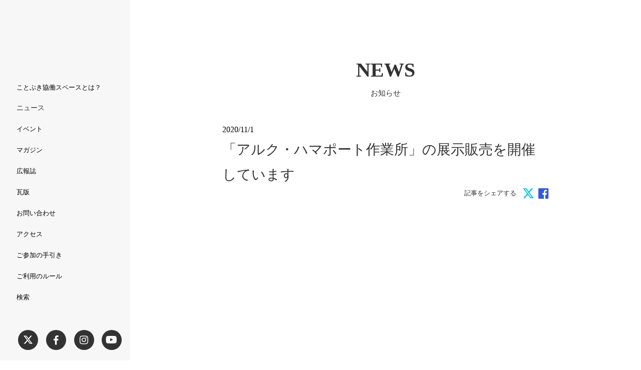

--- FILE ---
content_type: text/html;charset=utf-8
request_url: https://kotobuki.space/CMHeIDa6/20201101
body_size: 50708
content:
<!DOCTYPE html>
<html lang="ja">
<head><meta charset="utf-8">
<meta name="viewport" content="width=device-width, initial-scale=1">
<title>「アルク・ハマポート作業所」の展示販売を開催しています ｜横浜市ことぶき協働スペース</title>
<link rel="preconnect" href="https://fonts.gstatic.com" crossorigin>
<meta name="generator" content="Studio.Design">
<meta name="robots" content="all">
<meta property="og:site_name" content="横浜市ことぶき協働スペース">
<meta property="og:title" content="「アルク・ハマポート作業所」の展示販売を開催しています ｜横浜市ことぶき協働スペース">
<meta property="og:image" content>
<meta property="og:description" content="10月8日より、「アルク・ハマポート作業所」の自主製品の展示販売を行っています。福祉作業所との協働展示企画も、今回で3作業所目となりました。　　アルク・ハマポート作業所は、アルコールやギャンブル等の依... ">
<meta property="og:type" content="website">
<meta name="description" content="10月8日より、「アルク・ハマポート作業所」の自主製品の展示販売を行っています。福祉作業所との協働展示企画も、今回で3作業所目となりました。　　アルク・ハマポート作業所は、アルコールやギャンブル等の依... ">
<meta property="twitter:card" content="summary_large_image">
<meta property="twitter:image" content>
<meta name="apple-mobile-web-app-title" content="「アルク・ハマポート作業所」の展示販売を開催しています ｜横浜市ことぶき協働スペース">
<meta name="format-detection" content="telephone=no,email=no,address=no">
<meta name="chrome" content="nointentdetection">
<meta property="og:url" content="/CMHeIDa6/20201101">
<link rel="icon" type="image/png" href="https://storage.googleapis.com/production-os-assets/assets/f1cfa72e-3d71-4411-8245-1409cdb48525" data-hid="2c9d455">
<link rel="apple-touch-icon" type="image/png" href="https://storage.googleapis.com/production-os-assets/assets/f1cfa72e-3d71-4411-8245-1409cdb48525" data-hid="74ef90c"><link rel="modulepreload" as="script" crossorigin href="/_nuxt/entry.c33efc46.js"><link rel="preload" as="style" href="/_nuxt/entry.4bab7537.css"><link rel="prefetch" as="image" type="image/svg+xml" href="/_nuxt/close_circle.c7480f3c.svg"><link rel="prefetch" as="image" type="image/svg+xml" href="/_nuxt/round_check.0ebac23f.svg"><link rel="prefetch" as="script" crossorigin href="/_nuxt/LottieRenderer.7a046306.js"><link rel="prefetch" as="script" crossorigin href="/_nuxt/error-404.767318fd.js"><link rel="prefetch" as="script" crossorigin href="/_nuxt/error-500.75638267.js"><link rel="stylesheet" href="/_nuxt/entry.4bab7537.css"><style>.page-enter-active{transition:.6s cubic-bezier(.4,.4,0,1)}.page-leave-active{transition:.3s cubic-bezier(.4,.4,0,1)}.page-enter-from,.page-leave-to{opacity:0}</style><style>:root{--rebranding-loading-bg:#e5e5e5;--rebranding-loading-bar:#222}</style><style>.app[data-v-d12de11f]{align-items:center;flex-direction:column;height:100%;justify-content:center;width:100%}.title[data-v-d12de11f]{font-size:34px;font-weight:300;letter-spacing:2.45px;line-height:30px;margin:30px}</style><style>.DynamicAnnouncer[data-v-cc1e3fda]{height:1px;margin:-1px;overflow:hidden;padding:0;position:absolute;width:1px;clip:rect(0,0,0,0);border-width:0;white-space:nowrap}</style><style>.TitleAnnouncer[data-v-1a8a037a]{height:1px;margin:-1px;overflow:hidden;padding:0;position:absolute;width:1px;clip:rect(0,0,0,0);border-width:0;white-space:nowrap}</style><style>.publish-studio-style[data-v-74fe0335]{transition:.4s cubic-bezier(.4,.4,0,1)}</style><style>.product-font-style[data-v-ed93fc7d]{transition:.4s cubic-bezier(.4,.4,0,1)}</style><style>/*! * Font Awesome Free 6.4.2 by @fontawesome - https://fontawesome.com * License - https://fontawesome.com/license/free (Icons: CC BY 4.0, Fonts: SIL OFL 1.1, Code: MIT License) * Copyright 2023 Fonticons, Inc. */.fa-brands,.fa-solid{-moz-osx-font-smoothing:grayscale;-webkit-font-smoothing:antialiased;--fa-display:inline-flex;align-items:center;display:var(--fa-display,inline-block);font-style:normal;font-variant:normal;justify-content:center;line-height:1;text-rendering:auto}.fa-solid{font-family:Font Awesome\ 6 Free;font-weight:900}.fa-brands{font-family:Font Awesome\ 6 Brands;font-weight:400}:host,:root{--fa-style-family-classic:"Font Awesome 6 Free";--fa-font-solid:normal 900 1em/1 "Font Awesome 6 Free";--fa-style-family-brands:"Font Awesome 6 Brands";--fa-font-brands:normal 400 1em/1 "Font Awesome 6 Brands"}@font-face{font-display:block;font-family:Font Awesome\ 6 Free;font-style:normal;font-weight:900;src:url(https://storage.googleapis.com/production-os-assets/assets/fontawesome/1629704621943/6.4.2/webfonts/fa-solid-900.woff2) format("woff2"),url(https://storage.googleapis.com/production-os-assets/assets/fontawesome/1629704621943/6.4.2/webfonts/fa-solid-900.ttf) format("truetype")}@font-face{font-display:block;font-family:Font Awesome\ 6 Brands;font-style:normal;font-weight:400;src:url(https://storage.googleapis.com/production-os-assets/assets/fontawesome/1629704621943/6.4.2/webfonts/fa-brands-400.woff2) format("woff2"),url(https://storage.googleapis.com/production-os-assets/assets/fontawesome/1629704621943/6.4.2/webfonts/fa-brands-400.ttf) format("truetype")}</style><style>.spinner[data-v-36413753]{animation:loading-spin-36413753 1s linear infinite;height:16px;pointer-events:none;width:16px}.spinner[data-v-36413753]:before{border-bottom:2px solid transparent;border-right:2px solid transparent;border-color:transparent currentcolor currentcolor transparent;border-style:solid;border-width:2px;opacity:.2}.spinner[data-v-36413753]:after,.spinner[data-v-36413753]:before{border-radius:50%;box-sizing:border-box;content:"";height:100%;position:absolute;width:100%}.spinner[data-v-36413753]:after{border-left:2px solid transparent;border-top:2px solid transparent;border-color:currentcolor transparent transparent currentcolor;border-style:solid;border-width:2px;opacity:1}@keyframes loading-spin-36413753{0%{transform:rotate(0deg)}to{transform:rotate(1turn)}}</style><style>@font-face{font-family:grandam;font-style:normal;font-weight:400;src:url(https://storage.googleapis.com/studio-front/fonts/grandam.ttf) format("truetype")}@font-face{font-family:Material Icons;font-style:normal;font-weight:400;src:url(https://storage.googleapis.com/production-os-assets/assets/material-icons/1629704621943/MaterialIcons-Regular.eot);src:local("Material Icons"),local("MaterialIcons-Regular"),url(https://storage.googleapis.com/production-os-assets/assets/material-icons/1629704621943/MaterialIcons-Regular.woff2) format("woff2"),url(https://storage.googleapis.com/production-os-assets/assets/material-icons/1629704621943/MaterialIcons-Regular.woff) format("woff"),url(https://storage.googleapis.com/production-os-assets/assets/material-icons/1629704621943/MaterialIcons-Regular.ttf) format("truetype")}.StudioCanvas{display:flex;height:auto;min-height:100dvh}.StudioCanvas>.sd{min-height:100dvh;overflow:clip}a,abbr,address,article,aside,audio,b,blockquote,body,button,canvas,caption,cite,code,dd,del,details,dfn,div,dl,dt,em,fieldset,figcaption,figure,footer,form,h1,h2,h3,h4,h5,h6,header,hgroup,html,i,iframe,img,input,ins,kbd,label,legend,li,main,mark,menu,nav,object,ol,p,pre,q,samp,section,select,small,span,strong,sub,summary,sup,table,tbody,td,textarea,tfoot,th,thead,time,tr,ul,var,video{border:0;font-family:sans-serif;line-height:1;list-style:none;margin:0;padding:0;text-decoration:none;-webkit-font-smoothing:antialiased;-webkit-backface-visibility:hidden;box-sizing:border-box;color:#333;transition:.3s cubic-bezier(.4,.4,0,1);word-spacing:1px}a:focus:not(:focus-visible),button:focus:not(:focus-visible),summary:focus:not(:focus-visible){outline:none}nav ul{list-style:none}blockquote,q{quotes:none}blockquote:after,blockquote:before,q:after,q:before{content:none}a,button{background:transparent;font-size:100%;margin:0;padding:0;vertical-align:baseline}ins{text-decoration:none}ins,mark{background-color:#ff9;color:#000}mark{font-style:italic;font-weight:700}del{text-decoration:line-through}abbr[title],dfn[title]{border-bottom:1px dotted;cursor:help}table{border-collapse:collapse;border-spacing:0}hr{border:0;border-top:1px solid #ccc;display:block;height:1px;margin:1em 0;padding:0}input,select{vertical-align:middle}textarea{resize:none}.clearfix:after{clear:both;content:"";display:block}[slot=after] button{overflow-anchor:none}</style><style>.sd{flex-wrap:nowrap;max-width:100%;pointer-events:all;z-index:0;-webkit-overflow-scrolling:touch;align-content:center;align-items:center;display:flex;flex:none;flex-direction:column;position:relative}.sd::-webkit-scrollbar{display:none}.sd,.sd.richText *{transition-property:all,--g-angle,--g-color-0,--g-position-0,--g-color-1,--g-position-1,--g-color-2,--g-position-2,--g-color-3,--g-position-3,--g-color-4,--g-position-4,--g-color-5,--g-position-5,--g-color-6,--g-position-6,--g-color-7,--g-position-7,--g-color-8,--g-position-8,--g-color-9,--g-position-9,--g-color-10,--g-position-10,--g-color-11,--g-position-11}input.sd,textarea.sd{align-content:normal}.sd[tabindex]:focus{outline:none}.sd[tabindex]:focus-visible{outline:1px solid;outline-color:Highlight;outline-color:-webkit-focus-ring-color}input[type=email],input[type=tel],input[type=text],select,textarea{-webkit-appearance:none}select{cursor:pointer}.frame{display:block;overflow:hidden}.frame>iframe{height:100%;width:100%}.frame .formrun-embed>iframe:not(:first-child){display:none!important}.image{position:relative}.image:before{background-position:50%;background-size:cover;border-radius:inherit;content:"";height:100%;left:0;pointer-events:none;position:absolute;top:0;transition:inherit;width:100%;z-index:-2}.sd.file{cursor:pointer;flex-direction:row;outline:2px solid transparent;outline-offset:-1px;overflow-wrap:anywhere;word-break:break-word}.sd.file:focus-within{outline-color:Highlight;outline-color:-webkit-focus-ring-color}.file>input[type=file]{opacity:0;pointer-events:none;position:absolute}.sd.text,.sd:where(.icon){align-content:center;align-items:center;display:flex;flex-direction:row;justify-content:center;overflow:visible;overflow-wrap:anywhere;word-break:break-word}.sd:where(.icon.fa){display:inline-flex}.material-icons{align-items:center;display:inline-flex;font-family:Material Icons;font-size:24px;font-style:normal;font-weight:400;justify-content:center;letter-spacing:normal;line-height:1;text-transform:none;white-space:nowrap;word-wrap:normal;direction:ltr;text-rendering:optimizeLegibility;-webkit-font-smoothing:antialiased}.sd:where(.icon.material-symbols){align-items:center;display:flex;font-style:normal;font-variation-settings:"FILL" var(--symbol-fill,0),"wght" var(--symbol-weight,400);justify-content:center;min-height:1em;min-width:1em}.sd.material-symbols-outlined{font-family:Material Symbols Outlined}.sd.material-symbols-rounded{font-family:Material Symbols Rounded}.sd.material-symbols-sharp{font-family:Material Symbols Sharp}.sd.material-symbols-weight-100{--symbol-weight:100}.sd.material-symbols-weight-200{--symbol-weight:200}.sd.material-symbols-weight-300{--symbol-weight:300}.sd.material-symbols-weight-400{--symbol-weight:400}.sd.material-symbols-weight-500{--symbol-weight:500}.sd.material-symbols-weight-600{--symbol-weight:600}.sd.material-symbols-weight-700{--symbol-weight:700}.sd.material-symbols-fill{--symbol-fill:1}a,a.icon,a.text{-webkit-tap-highlight-color:rgba(0,0,0,.15)}.fixed{z-index:2}.sticky{z-index:1}.button{transition:.4s cubic-bezier(.4,.4,0,1)}.button,.link{cursor:pointer}.submitLoading{opacity:.5!important;pointer-events:none!important}.richText{display:block;word-break:break-word}.richText [data-thread],.richText a,.richText blockquote,.richText em,.richText h1,.richText h2,.richText h3,.richText h4,.richText li,.richText ol,.richText p,.richText p>code,.richText pre,.richText pre>code,.richText s,.richText strong,.richText table tbody,.richText table tbody tr,.richText table tbody tr>td,.richText table tbody tr>th,.richText u,.richText ul{backface-visibility:visible;color:inherit;font-family:inherit;font-size:inherit;font-style:inherit;font-weight:inherit;letter-spacing:inherit;line-height:inherit;text-align:inherit}.richText p{display:block;margin:10px 0}.richText>p{min-height:1em}.richText img,.richText video{height:auto;max-width:100%;vertical-align:bottom}.richText h1{display:block;font-size:3em;font-weight:700;margin:20px 0}.richText h2{font-size:2em}.richText h2,.richText h3{display:block;font-weight:700;margin:10px 0}.richText h3{font-size:1em}.richText h4,.richText h5{font-weight:600}.richText h4,.richText h5,.richText h6{display:block;font-size:1em;margin:10px 0}.richText h6{font-weight:500}.richText [data-type=table]{overflow-x:auto}.richText [data-type=table] p{white-space:pre-line;word-break:break-all}.richText table{border:1px solid #f2f2f2;border-collapse:collapse;border-spacing:unset;color:#1a1a1a;font-size:14px;line-height:1.4;margin:10px 0;table-layout:auto}.richText table tr th{background:hsla(0,0%,96%,.5)}.richText table tr td,.richText table tr th{border:1px solid #f2f2f2;max-width:240px;min-width:100px;padding:12px}.richText table tr td p,.richText table tr th p{margin:0}.richText blockquote{border-left:3px solid rgba(0,0,0,.15);font-style:italic;margin:10px 0;padding:10px 15px}.richText [data-type=embed_code]{margin:20px 0;position:relative}.richText [data-type=embed_code]>.height-adjuster>.wrapper{position:relative}.richText [data-type=embed_code]>.height-adjuster>.wrapper[style*=padding-top] iframe{height:100%;left:0;position:absolute;top:0;width:100%}.richText [data-type=embed_code][data-embed-sandbox=true]{display:block;overflow:hidden}.richText [data-type=embed_code][data-embed-code-type=instagram]>.height-adjuster>.wrapper[style*=padding-top]{padding-top:100%}.richText [data-type=embed_code][data-embed-code-type=instagram]>.height-adjuster>.wrapper[style*=padding-top] blockquote{height:100%;left:0;overflow:hidden;position:absolute;top:0;width:100%}.richText [data-type=embed_code][data-embed-code-type=codepen]>.height-adjuster>.wrapper{padding-top:50%}.richText [data-type=embed_code][data-embed-code-type=codepen]>.height-adjuster>.wrapper iframe{height:100%;left:0;position:absolute;top:0;width:100%}.richText [data-type=embed_code][data-embed-code-type=slideshare]>.height-adjuster>.wrapper{padding-top:56.25%}.richText [data-type=embed_code][data-embed-code-type=slideshare]>.height-adjuster>.wrapper iframe{height:100%;left:0;position:absolute;top:0;width:100%}.richText [data-type=embed_code][data-embed-code-type=speakerdeck]>.height-adjuster>.wrapper{padding-top:56.25%}.richText [data-type=embed_code][data-embed-code-type=speakerdeck]>.height-adjuster>.wrapper iframe{height:100%;left:0;position:absolute;top:0;width:100%}.richText [data-type=embed_code][data-embed-code-type=snapwidget]>.height-adjuster>.wrapper{padding-top:30%}.richText [data-type=embed_code][data-embed-code-type=snapwidget]>.height-adjuster>.wrapper iframe{height:100%;left:0;position:absolute;top:0;width:100%}.richText [data-type=embed_code][data-embed-code-type=firework]>.height-adjuster>.wrapper fw-embed-feed{-webkit-user-select:none;-moz-user-select:none;user-select:none}.richText [data-type=embed_code_empty]{display:none}.richText ul{margin:0 0 0 20px}.richText ul li{list-style:disc;margin:10px 0}.richText ul li p{margin:0}.richText ol{margin:0 0 0 20px}.richText ol li{list-style:decimal;margin:10px 0}.richText ol li p{margin:0}.richText hr{border-top:1px solid #ccc;margin:10px 0}.richText p>code{background:#eee;border:1px solid rgba(0,0,0,.1);border-radius:6px;display:inline;margin:2px;padding:0 5px}.richText pre{background:#eee;border-radius:6px;font-family:Menlo,Monaco,Courier New,monospace;margin:20px 0;padding:25px 35px;white-space:pre-wrap}.richText pre code{border:none;padding:0}.richText strong{color:inherit;display:inline;font-family:inherit;font-weight:900}.richText em{font-style:italic}.richText a,.richText u{text-decoration:underline}.richText a{color:#007cff;display:inline}.richText s{text-decoration:line-through}.richText [data-type=table_of_contents]{background-color:#f5f5f5;border-radius:2px;color:#616161;font-size:16px;list-style:none;margin:0;padding:24px 24px 8px;text-decoration:underline}.richText [data-type=table_of_contents] .toc_list{margin:0}.richText [data-type=table_of_contents] .toc_item{color:currentColor;font-size:inherit!important;font-weight:inherit;list-style:none}.richText [data-type=table_of_contents] .toc_item>a{border:none;color:currentColor;font-size:inherit!important;font-weight:inherit;text-decoration:none}.richText [data-type=table_of_contents] .toc_item>a:hover{opacity:.7}.richText [data-type=table_of_contents] .toc_item--1{margin:0 0 16px}.richText [data-type=table_of_contents] .toc_item--2{margin:0 0 16px;padding-left:2rem}.richText [data-type=table_of_contents] .toc_item--3{margin:0 0 16px;padding-left:4rem}.sd.section{align-content:center!important;align-items:center!important;flex-direction:column!important;flex-wrap:nowrap!important;height:auto!important;max-width:100%!important;padding:0!important;width:100%!important}.sd.section-inner{position:static!important}@property --g-angle{syntax:"<angle>";inherits:false;initial-value:180deg}@property --g-color-0{syntax:"<color>";inherits:false;initial-value:transparent}@property --g-position-0{syntax:"<percentage>";inherits:false;initial-value:.01%}@property --g-color-1{syntax:"<color>";inherits:false;initial-value:transparent}@property --g-position-1{syntax:"<percentage>";inherits:false;initial-value:100%}@property --g-color-2{syntax:"<color>";inherits:false;initial-value:transparent}@property --g-position-2{syntax:"<percentage>";inherits:false;initial-value:100%}@property --g-color-3{syntax:"<color>";inherits:false;initial-value:transparent}@property --g-position-3{syntax:"<percentage>";inherits:false;initial-value:100%}@property --g-color-4{syntax:"<color>";inherits:false;initial-value:transparent}@property --g-position-4{syntax:"<percentage>";inherits:false;initial-value:100%}@property --g-color-5{syntax:"<color>";inherits:false;initial-value:transparent}@property --g-position-5{syntax:"<percentage>";inherits:false;initial-value:100%}@property --g-color-6{syntax:"<color>";inherits:false;initial-value:transparent}@property --g-position-6{syntax:"<percentage>";inherits:false;initial-value:100%}@property --g-color-7{syntax:"<color>";inherits:false;initial-value:transparent}@property --g-position-7{syntax:"<percentage>";inherits:false;initial-value:100%}@property --g-color-8{syntax:"<color>";inherits:false;initial-value:transparent}@property --g-position-8{syntax:"<percentage>";inherits:false;initial-value:100%}@property --g-color-9{syntax:"<color>";inherits:false;initial-value:transparent}@property --g-position-9{syntax:"<percentage>";inherits:false;initial-value:100%}@property --g-color-10{syntax:"<color>";inherits:false;initial-value:transparent}@property --g-position-10{syntax:"<percentage>";inherits:false;initial-value:100%}@property --g-color-11{syntax:"<color>";inherits:false;initial-value:transparent}@property --g-position-11{syntax:"<percentage>";inherits:false;initial-value:100%}</style><style>.snackbar[data-v-e23c1c77]{align-items:center;background:#fff;border:1px solid #ededed;border-radius:6px;box-shadow:0 16px 48px -8px rgba(0,0,0,.08),0 10px 25px -5px rgba(0,0,0,.11);display:flex;flex-direction:row;gap:8px;justify-content:space-between;left:50%;max-width:90vw;padding:16px 20px;position:fixed;top:32px;transform:translateX(-50%);-webkit-user-select:none;-moz-user-select:none;user-select:none;width:480px;z-index:9999}.snackbar.v-enter-active[data-v-e23c1c77],.snackbar.v-leave-active[data-v-e23c1c77]{transition:.4s cubic-bezier(.4,.4,0,1)}.snackbar.v-enter-from[data-v-e23c1c77],.snackbar.v-leave-to[data-v-e23c1c77]{opacity:0;transform:translate(-50%,-10px)}.snackbar .convey[data-v-e23c1c77]{align-items:center;display:flex;flex-direction:row;gap:8px;padding:0}.snackbar .convey .icon[data-v-e23c1c77]{background-position:50%;background-repeat:no-repeat;flex-shrink:0;height:24px;width:24px}.snackbar .convey .message[data-v-e23c1c77]{font-size:14px;font-style:normal;font-weight:400;line-height:20px;white-space:pre-line}.snackbar .convey.error .icon[data-v-e23c1c77]{background-image:url(/_nuxt/close_circle.c7480f3c.svg)}.snackbar .convey.error .message[data-v-e23c1c77]{color:#f84f65}.snackbar .convey.success .icon[data-v-e23c1c77]{background-image:url(/_nuxt/round_check.0ebac23f.svg)}.snackbar .convey.success .message[data-v-e23c1c77]{color:#111}.snackbar .button[data-v-e23c1c77]{align-items:center;border-radius:40px;color:#4b9cfb;display:flex;flex-shrink:0;font-family:Inter;font-size:12px;font-style:normal;font-weight:700;justify-content:center;line-height:16px;padding:4px 8px}.snackbar .button[data-v-e23c1c77]:hover{background:#f5f5f5}</style><style>a[data-v-757b86f2]{align-items:center;border-radius:4px;bottom:20px;height:20px;justify-content:center;left:20px;perspective:300px;position:fixed;transition:0s linear;width:84px;z-index:2000}@media (hover:hover){a[data-v-757b86f2]{transition:.4s cubic-bezier(.4,.4,0,1);will-change:width,height}a[data-v-757b86f2]:hover{height:32px;width:200px}}[data-v-757b86f2] .custom-fill path{fill:var(--03ccd9fe)}.fade-enter-active[data-v-757b86f2],.fade-leave-active[data-v-757b86f2]{position:absolute;transform:translateZ(0);transition:opacity .3s cubic-bezier(.4,.4,0,1);will-change:opacity,transform}.fade-enter-from[data-v-757b86f2],.fade-leave-to[data-v-757b86f2]{opacity:0}</style><style>.design-canvas__modal{height:100%;pointer-events:none;position:fixed;transition:none;width:100%;z-index:2}.design-canvas__modal:focus{outline:none}.design-canvas__modal.v-enter-active .studio-canvas,.design-canvas__modal.v-leave-active,.design-canvas__modal.v-leave-active .studio-canvas{transition:.4s cubic-bezier(.4,.4,0,1)}.design-canvas__modal.v-enter-active .studio-canvas *,.design-canvas__modal.v-leave-active .studio-canvas *{transition:none!important}.design-canvas__modal.isNone{transition:none}.design-canvas__modal .design-canvas__modal__base{height:100%;left:0;pointer-events:auto;position:fixed;top:0;transition:.4s cubic-bezier(.4,.4,0,1);width:100%;z-index:-1}.design-canvas__modal .studio-canvas{height:100%;pointer-events:none}.design-canvas__modal .studio-canvas>*{background:none!important;pointer-events:none}</style></head>
<body ><div id="__nuxt"><div><span></span><!----><!----></div></div><script type="application/json" id="__NUXT_DATA__" data-ssr="true">[["Reactive",1],{"data":2,"state":245,"_errors":246,"serverRendered":248,"path":249,"pinia":250},{"dynamicDataCMHeIDa6/20201101":3},{"body":4,"title":5,"T73ZH69z":6,"MV_GWmJM":24,"slug":25,"VBBJ9H3Y":26,"WIXLD9Rh":190,"_meta":225,"_filter":236,"id":244},"\u003Cp data-uid=\"uKZRJ8Al\" data-time=\"1682667669515\">10月8日より、「アルク・ハマポート作業所」の自主製品の展示販売を行っています。福祉作業所との協働展示企画も、今回で3作業所目となりました。\u003C/p>\u003Cp data-uid=\"FjvkaR1T\" data-time=\"1682903079807\">　\u003C/p>\u003Cp data-uid=\"RTVyqYNJ\" data-time=\"1682903080853\">　\u003C/p>\u003Cp data-uid=\"J97jwB6S\" data-time=\"1682903680874\">アルク・ハマポート作業所は、アルコールやギャンブル等の依存症からの回復を支援する「\u003Ca target=\"_blank\" href=\"http://kotobuki-aruku.jp/\" data-has-link=\"true\" rel=\"noopener\">NPO法人市民の会 寿アルク\u003C/a>」が運営する６施設のうちの１つ。同じ依存症という病気からの回復を目指す仲間が、ミーティング、軽作業、レクリエーション活動などをとおして、同じ病気を持つ仲間とともに、お酒に頼らない生活を続けられるよう支援する地域生活支援センターです。\u003Cbr>　\u003C/p>\u003Cfigure data-uid=\"zQJYRP05\" data-time=\"1682903159686\" data-thread=\"\" style=\"text-align: \">\u003Cimg src=\"https://storage.googleapis.com/studio-cms-assets/projects/G3qb2wmdqJ/s-2400x1350_v-frms_webp_6b2f9b1b-6289-44ec-9fbf-17218c1a33e1.jpg\" alt=\"\" width=\"\" height=\"\">\u003Cfigcaption>\u003C/figcaption>\u003C/figure>\u003Cp data-uid=\"KOBmXsdq\" data-time=\"1682903176877\">　\u003C/p>\u003Cp data-uid=\"cu9tvsV5\" data-time=\"1682903177586\">　\u003C/p>\u003Cp data-uid=\"kqEgsU3T\" data-time=\"1682903185550\">ハマポート製品に触れてまず驚くのは、製品ラインナップの豊富さ。今回お預かりした製品だけでも15種類以上を取り揃えています。もっとたくさんの製品をご紹介したかったのですが、展示スペースの関係で厳選せざるを得ませんでした。\u003C/p>\u003Cp data-uid=\"YAUVV4UA\" data-time=\"1682903198574\">　\u003C/p>\u003Cp data-uid=\"NxbPcN2A\" data-time=\"1682903277063\">　\u003C/p>\u003Cp data-uid=\"XsxHW3OT\" data-time=\"1682903282113\">「コースター」\u003C/p>\u003Cfigure data-uid=\"aCBhoJ7u\" data-time=\"1682903270303\" data-thread=\"\" style=\"text-align: \">\u003Cimg src=\"https://storage.googleapis.com/studio-cms-assets/projects/G3qb2wmdqJ/s-1851x2400_v-frms_webp_29811f37-5e1f-425b-a374-061c55bf9bb9.jpg\" alt=\"\" width=\"\" height=\"\">\u003Cfigcaption>\u003C/figcaption>\u003C/figure>\u003Cp data-uid=\"_cCnZcCD\" data-time=\"1682903320053\">　\u003C/p>\u003Cp data-uid=\"gDqT20CW\" data-time=\"1682903335958\">「折り鶴のストラップ」\u003C/p>\u003Cfigure data-uid=\"Gn6XatnU\" data-time=\"1682903356387\" data-thread=\"\" style=\"text-align: \">\u003Cimg src=\"https://storage.googleapis.com/studio-cms-assets/projects/G3qb2wmdqJ/s-2400x1350_v-frms_webp_9fdbd02f-854f-40a2-9878-050cf8310f84.jpg\" alt=\"\" width=\"\" height=\"\">\u003Cfigcaption>\u003C/figcaption>\u003C/figure>\u003Cp data-uid=\"2AsbOuZ3\" data-time=\"1682903364118\">　\u003C/p>\u003Cp data-uid=\"eHcZyXSE\" data-time=\"1682903364861\">　\u003C/p>\u003Cp data-uid=\"XwEc0nMw\" data-time=\"1682646986537\">次に驚かされるのが、製品一つ一つの緻密さ。たとえば南天の枝に9匹のサルがまたがった置物（「難が転じ、苦が去る」の意）。大きさはわずか1.5㎝ほどのサルが精密に作り込まれています。\u003C/p>\u003Cp data-uid=\"yPmrueQw\" data-time=\"1682903437882\">　\u003C/p>\u003Cp data-uid=\"EiudjdYe\" data-time=\"1682903427745\">「さるぽぽ　御柱祭」\u003C/p>\u003Cfigure data-uid=\"ThfU2pjb\" data-time=\"1682903400378\" data-thread=\"\" style=\"text-align: \">\u003Cimg src=\"https://storage.googleapis.com/studio-cms-assets/projects/G3qb2wmdqJ/s-2400x1351_v-frms_webp_f4c59dd7-d4f6-4291-b666-5f98b77ab226.jpg\" alt=\"\" width=\"\" height=\"\">\u003Cfigcaption>\u003C/figcaption>\u003C/figure>\u003Cp data-uid=\"l1eSnwRv\" data-time=\"1682903447814\">　\u003C/p>\u003Cp data-uid=\"kfVX6kaK\" data-time=\"1682903448479\">　\u003C/p>\u003Cp data-uid=\"W_gs6Cbo\" data-time=\"1682646986538\">またハマポートは、古布を細く裂いて織り機で織った「裂き織り」を得意としていますが、この織り目もきっちり詰まって非常に美しい。\u003C/p>\u003Cp data-uid=\"A3FVScCP\" data-time=\"1682903490680\">　\u003C/p>\u003Cp data-uid=\"vgvo3wup\" data-time=\"1682903488627\">「裂き織り」\u003C/p>\u003Cfigure data-uid=\"YCXiUzzd\" data-time=\"1682903476107\" data-thread=\"\" style=\"text-align: \">\u003Cimg src=\"https://storage.googleapis.com/studio-cms-assets/projects/G3qb2wmdqJ/s-2400x1350_v-frms_webp_cdeb3c6c-e451-4961-a27e-8e15c296f4a4.jpg\" alt=\"\" width=\"\" height=\"\">\u003Cfigcaption>\u003C/figcaption>\u003C/figure>\u003Cp data-uid=\"FnbSULwG\" data-time=\"1682903500976\">　\u003C/p>\u003Cp data-uid=\"0kI5G42g\" data-time=\"1682903501375\">　\u003C/p>\u003Cp data-uid=\"ajKhubCT\" data-time=\"1682903509278\">これらの製品は、ハマポートに通所する利用者の皆さまが手作りしたものです。見ているだけで時間を忘れてしまう、アルク・ハマポート製品の展示販売は11月30日まで開催しています。皆さまのお越しをお待ちしています。\u003C/p>\u003Cp data-uid=\"dGSsGsQR\" data-time=\"1682903510623\">　\u003C/p>\u003Cp data-uid=\"5mvrWM8e\" data-time=\"1682903511338\">　\u003C/p>\u003Chr data-uid=\"8B9UVFh4\" data-time=\"1682903542015\">\u003Cp data-uid=\"qbHwBtdP\" data-time=\"1682903622121\">\u003Ca target=\"_blank\" href=\"https://kotobuki-aruku.jp/?cat=14\" data-has-link=\"true\" rel=\"noopener\">アルク・ハマポート作業所（NPO法人市民の会 寿アルク）\u003C/a>\u003Cbr>住所：〒231-0028　横浜市中区翁町1-4-4　大有ビル1階\u003Cbr>TEL：045-633-2419\u003Cbr>FAX：045-633-2420\u003C/p>","「アルク・ハマポート作業所」の展示販売を開催しています",{"title":7,"slug":8,"_meta":9,"_filter":22,"id":23},"PLATFORM","platform",{"project":10,"publishedAt":12,"createdAt":13,"order":14,"publishType":15,"schema":16,"uid":20,"updatedAt":21},{"id":11},"94cfa3d557e64a5da69b",["Date","2021-11-24T19:22:23.000Z"],["Date","2021-11-24T19:22:07.000Z"],1,"change",{"id":17,"key":18,"postType":19},"glprySmJ5Ubu9hsYKUKz","flBIwnZb","category","MsDGXUzh",["Date","2022-01-13T06:53:32.000Z"],[],"sT7dQlQRvHus5kRG8DGh","https://storage.googleapis.com/studio-cms-assets/projects/G3qb2wmdqJ/s-4032x2268_v-frms_webp_59a59809-f1d1-4842-80ce-53bd5226c6c5.jpg","20201101",[27,62,94,126,158],{"ia17dQt8":28,"title":32,"slug":33,"_meta":55,"_filter":61,"id":47},[29],{"ia17dQt8":30,"title":32,"slug":33,"_meta":48,"_filter":54,"id":47},[31],{"title":32,"slug":33,"_meta":34,"_filter":45,"id":47},"#ソーシャルビジネス","SocialBusiness",{"project":35,"publishedAt":36,"createdAt":37,"order":38,"publishType":15,"schema":39,"uid":43,"updatedAt":44},{"id":11},["Date","2021-12-27T07:47:58.000Z"],["Date","2021-12-06T06:39:05.000Z"],11,{"id":40,"key":41,"postType":42},"DT6Q0QhsOFKAsx7EVAbl","mFDrhU7W","blank","vs5He2bf",["Date","2023-05-02T08:08:54.000Z"],[46],"ia17dQt8:vs5He2bf","D1VXwfwVG9zMjcHoooa1",{"project":49,"publishedAt":50,"createdAt":51,"order":38,"publishType":15,"schema":52,"uid":43,"updatedAt":53},{"id":11},["Date","2021-12-27T07:47:58.000Z"],["Date","2021-12-06T06:39:05.000Z"],{"id":40,"key":41,"postType":42},["Date","2023-05-02T08:08:54.000Z"],[46],{"project":56,"publishedAt":57,"createdAt":58,"order":38,"publishType":15,"schema":59,"uid":43,"updatedAt":60},{"id":11},["Date","2021-12-27T07:47:58.000Z"],["Date","2021-12-06T06:39:05.000Z"],{"id":40,"key":41,"postType":42},["Date","2023-05-02T08:08:54.000Z"],[46],{"ia17dQt8":63,"title":67,"slug":68,"_meta":87,"_filter":93,"id":79},[64],{"ia17dQt8":65,"title":67,"slug":68,"_meta":80,"_filter":86,"id":79},[66],{"title":67,"slug":68,"_meta":69,"_filter":77,"id":79},"#団体連携","group",{"project":70,"publishedAt":71,"createdAt":72,"order":73,"publishType":15,"schema":74,"uid":75,"updatedAt":76},{"id":11},["Date","2021-12-27T07:55:29.000Z"],["Date","2021-12-06T06:04:12.000Z"],3,{"id":40,"key":41,"postType":42},"gbkgFtmc",["Date","2023-05-02T08:08:16.000Z"],[78],"ia17dQt8:gbkgFtmc","wy5qJF5KOkwQh7u94yOC",{"project":81,"publishedAt":82,"createdAt":83,"order":73,"publishType":15,"schema":84,"uid":75,"updatedAt":85},{"id":11},["Date","2021-12-27T07:55:29.000Z"],["Date","2021-12-06T06:04:12.000Z"],{"id":40,"key":41,"postType":42},["Date","2023-05-02T08:08:16.000Z"],[78],{"project":88,"publishedAt":89,"createdAt":90,"order":73,"publishType":15,"schema":91,"uid":75,"updatedAt":92},{"id":11},["Date","2021-12-27T07:55:29.000Z"],["Date","2021-12-06T06:04:12.000Z"],{"id":40,"key":41,"postType":42},["Date","2023-05-02T08:08:16.000Z"],[78],{"ia17dQt8":95,"title":99,"slug":100,"_meta":119,"_filter":125,"id":111},[96],{"ia17dQt8":97,"title":99,"slug":100,"_meta":112,"_filter":118,"id":111},[98],{"title":99,"slug":100,"_meta":101,"_filter":109,"id":111},"#はたらく","working",{"project":102,"publishedAt":103,"createdAt":104,"order":105,"publishType":15,"schema":106,"uid":107,"updatedAt":108},{"id":11},["Date","2021-12-27T07:55:33.000Z"],["Date","2021-12-06T06:03:59.000Z"],31,{"id":40,"key":41,"postType":42},"4LSBbInq",["Date","2023-05-02T08:07:32.000Z"],[110],"ia17dQt8:4LSBbInq","4bixIc06ScY8HyRDF1US",{"project":113,"publishedAt":114,"createdAt":115,"order":105,"publishType":15,"schema":116,"uid":107,"updatedAt":117},{"id":11},["Date","2021-12-27T07:55:33.000Z"],["Date","2021-12-06T06:03:59.000Z"],{"id":40,"key":41,"postType":42},["Date","2023-05-02T08:07:32.000Z"],[110],{"project":120,"publishedAt":121,"createdAt":122,"order":105,"publishType":15,"schema":123,"uid":107,"updatedAt":124},{"id":11},["Date","2021-12-27T07:55:33.000Z"],["Date","2021-12-06T06:03:59.000Z"],{"id":40,"key":41,"postType":42},["Date","2023-05-02T08:07:32.000Z"],[110],{"slug":127,"ia17dQt8":128,"title":132,"_meta":151,"_filter":157,"id":143},"CommunityWorkshop",[129],{"slug":127,"ia17dQt8":130,"title":132,"_meta":144,"_filter":150,"id":143},[131],{"slug":127,"title":132,"_meta":133,"_filter":141,"id":143},"#作業所",{"project":134,"publishedAt":135,"createdAt":136,"order":137,"publishType":15,"schema":138,"uid":139,"updatedAt":140},{"id":11},["Date","2022-12-19T07:18:24.000Z"],["Date","2022-12-19T07:18:13.000Z"],8,{"id":40,"key":41,"postType":42},"qDu8BPhB",["Date","2025-05-22T03:19:03.000Z"],[142],"ia17dQt8:qDu8BPhB","BLAdAnpbXEdgiuqCD7VL",{"project":145,"publishedAt":146,"createdAt":147,"order":137,"publishType":15,"schema":148,"uid":139,"updatedAt":149},{"id":11},["Date","2022-12-19T07:18:24.000Z"],["Date","2022-12-19T07:18:13.000Z"],{"id":40,"key":41,"postType":42},["Date","2025-05-22T03:19:03.000Z"],[142],{"project":152,"publishedAt":153,"createdAt":154,"order":137,"publishType":15,"schema":155,"uid":139,"updatedAt":156},{"id":11},["Date","2022-12-19T07:18:24.000Z"],["Date","2022-12-19T07:18:13.000Z"],{"id":40,"key":41,"postType":42},["Date","2025-05-22T03:19:03.000Z"],[142],{"ia17dQt8":159,"title":163,"slug":164,"_meta":183,"_filter":189,"id":175},[160],{"ia17dQt8":161,"title":163,"slug":164,"_meta":176,"_filter":182,"id":175},[162],{"title":163,"slug":164,"_meta":165,"_filter":173,"id":175},"#障害","disability",{"project":166,"publishedAt":167,"createdAt":168,"order":169,"publishType":15,"schema":170,"uid":171,"updatedAt":172},{"id":11},["Date","2021-12-27T07:56:50.000Z"],["Date","2021-12-06T05:02:56.000Z"],32,{"id":40,"key":41,"postType":42},"tM4DvNxh",["Date","2023-05-02T08:07:35.000Z"],[174],"ia17dQt8:tM4DvNxh","4Dn32KppU7ZojWpeOXCs",{"project":177,"publishedAt":178,"createdAt":179,"order":169,"publishType":15,"schema":180,"uid":171,"updatedAt":181},{"id":11},["Date","2021-12-27T07:56:50.000Z"],["Date","2021-12-06T05:02:56.000Z"],{"id":40,"key":41,"postType":42},["Date","2023-05-02T08:07:35.000Z"],[174],{"project":184,"publishedAt":185,"createdAt":186,"order":169,"publishType":15,"schema":187,"uid":171,"updatedAt":188},{"id":11},["Date","2021-12-27T07:56:50.000Z"],["Date","2021-12-06T05:02:56.000Z"],{"id":40,"key":41,"postType":42},["Date","2023-05-02T08:07:35.000Z"],[174],[191],{"title":192,"slug":193,"bFszij3c":194,"_meta":218,"_filter":224,"id":210},"展示販売","TenjiHanbai_p",[195],{"title":192,"slug":193,"bFszij3c":196,"_meta":211,"_filter":217,"id":210},[197],{"title":192,"slug":193,"_meta":198,"_filter":208,"id":210},{"project":199,"publishedAt":200,"createdAt":201,"order":202,"publishType":15,"schema":203,"uid":206,"updatedAt":207},{"id":11},["Date","2025-05-23T01:24:28.000Z"],["Date","2025-05-22T03:48:15.000Z"],4,{"id":204,"key":205,"postType":42},"36q8aQQBLRFxG4ozYXI0","B6pRKnOx","rXbrSfib",["Date","2025-05-23T03:18:16.000Z"],[209],"bFszij3c:rXbrSfib","REw9NTPQUf8592sZBEza",{"project":212,"publishedAt":213,"createdAt":214,"order":202,"publishType":15,"schema":215,"uid":206,"updatedAt":216},{"id":11},["Date","2025-05-23T01:24:28.000Z"],["Date","2025-05-22T03:48:15.000Z"],{"id":204,"key":205,"postType":42},["Date","2025-05-23T03:18:16.000Z"],[209],{"project":219,"publishedAt":220,"createdAt":221,"order":202,"publishType":15,"schema":222,"uid":206,"updatedAt":223},{"id":11},["Date","2025-05-23T01:24:28.000Z"],["Date","2025-05-22T03:48:15.000Z"],{"id":204,"key":205,"postType":42},["Date","2025-05-23T03:18:16.000Z"],[209],{"project":226,"publishedAt":227,"createdAt":228,"order":229,"publishType":15,"schema":230,"uid":234,"updatedAt":235},{"id":11},["Date","2020-11-01T01:56:00.000Z"],["Date","2023-04-28T01:56:24.000Z"],199,{"id":231,"key":232,"postType":233},"xaxznxVHqjrhbQgdgC0T","CMHeIDa6","post","eH2s1vXF",["Date","2025-06-12T04:25:37.000Z"],[237,238,239,240,241,242,243],"T73ZH69z:MsDGXUzh","VBBJ9H3Y:vs5He2bf","VBBJ9H3Y:gbkgFtmc","VBBJ9H3Y:4LSBbInq","VBBJ9H3Y:qDu8BPhB","VBBJ9H3Y:tM4DvNxh","WIXLD9Rh:rXbrSfib","DW7qajoo6EMmsE3W2aMw",{},{"dynamicDataCMHeIDa6/20201101":247},null,true,"/CMHeIDa6/20201101",{"cmsContentStore":251,"indexStore":255,"projectStore":258,"productStore":269,"pageHeadStore":608},{"listContentsMap":252,"contentMap":253},["Map"],["Map",254,3],"CMHeIDa6/20201101",{"routeType":256,"host":257},"publish","kotobuki.space",{"project":259},{"id":260,"name":261,"type":262,"customDomain":263,"iconImage":263,"coverImage":264,"displayBadge":265,"integrations":266,"snapshot_path":267,"snapshot_id":268,"recaptchaSiteKey":-1},"G3qb2wmdqJ","横浜市ことぶき協働スペース","web","","https://storage.googleapis.com/production-os-assets/assets/d205da4f-8a37-4a15-8b04-bb5558bdef1a",false,[],"https://storage.googleapis.com/studio-publish/projects/G3qb2wmdqJ/BqN4y095Wr/","BqN4y095Wr",{"product":270,"isLoaded":248,"selectedModalIds":605,"redirectPage":247,"isInitializedRSS":265,"pageViewMap":606,"symbolViewMap":607},{"breakPoints":271,"colors":284,"fonts":285,"head":339,"info":344,"pages":351,"resources":570,"symbols":577,"style":582,"styleVars":584,"enablePassword":265,"classes":602,"publishedUid":604},[272,275,278,281],{"maxWidth":273,"name":274},539,"mobile",{"maxWidth":276,"name":277},839,"tablet",{"maxWidth":279,"name":280},1280,"small",{"maxWidth":282,"name":283},320,"mini",[],[286,307,316,321,326,330,334],{"family":287,"subsets":288,"variants":296,"vendor":306},"Inter",[289,290,291,292,293,294,295],"cyrillic","cyrillic-ext","greek","greek-ext","latin","latin-ext","vietnamese",[297,298,299,300,301,302,303,304,305],"100","200","300","regular","500","600","700","800","900","google",{"family":308,"subsets":309,"variants":310,"vendor":306},"Lato",[293,294],[297,311,299,312,300,313,303,314,305,315],"100italic","300italic","italic","700italic","900italic",{"family":317,"subsets":318,"variants":320,"vendor":306},"Noto Sans JP",[319,293],"japanese",[297,299,300,301,303,305],{"family":322,"subsets":323,"variants":324,"vendor":306},"Roboto",[289,290,291,292,293,294,295],[297,311,299,312,300,313,301,325,303,314,305,315],"500italic",{"family":327,"subsets":328,"variants":329,"vendor":306},"Sawarabi Gothic",[289,319,293,294,295],[300],{"family":331,"subsets":332,"variants":333,"vendor":306},"Domine",[293,294],[300,301,302,303],{"family":335,"subsets":336,"variants":337,"vendor":306},"Cabin",[293,294,295],[300,301,302,303,313,325,338,314],"600italic",{"favicon":340,"lang":341,"meta":342,"title":261},"https://storage.googleapis.com/production-os-assets/assets/f1cfa72e-3d71-4411-8245-1409cdb48525","ja",{"description":343,"og:image":263},"横浜市ことぶき協働スペースは、出会いと対話を重視し、人と人、人と組織、人と地域が（多様な）力を合わせて、より暮らしやすい社会を目指してゆく施設です。",{"baseWidth":345,"created_at":346,"screen":347,"type":262,"updated_at":349,"version":350},1440,1518591100346,{"baseWidth":279,"height":348,"isAutoHeight":265,"width":279,"workingState":265},600,1518792996878,"4.1.9",[352,364,373,381,389,397,405,413,421,429,437,445,452,458,462,472,480,489,498,507,516,525,534,543,552,561],{"head":353,"id":357,"type":358,"uuid":359,"symbolIds":360},{"meta":354,"title":356},{"og:image":355},"https://storage.googleapis.com/production-os-assets/assets/653e9a27-0cb2-4090-a691-ceb1773acb90","キーワード検索｜横浜市ことぶき協働スペース","Search_and_Tag","page","6ffc158a-ddc0-4d31-9153-30404bf3a12e",[361,362,363],"c0e3fd9a-fe2c-4f16-a6ca-09239a5bdb78","82faea8d-6f95-4d09-9edf-adc166386ebd","45766b58-b446-46d6-9661-5ddaf2036924",{"head":365,"id":370,"type":358,"uuid":371,"symbolIds":372},{"favicon":366,"meta":367,"title":261},"https://storage.googleapis.com/production-os-assets/assets/7bddb3db-d0a2-43e7-bf72-092e5a39cc1d",{"description":263,"og:image":368,"robots":369},"https://storage.googleapis.com/production-os-assets/assets/c0e07f32-08c0-42cc-b616-85d869f6ca11","noindex","/","0569dc13-257b-4c19-a902-9eeb1e7709b6",[361,362,363],{"head":374,"id":378,"type":358,"uuid":379,"symbolIds":380},{"meta":375,"title":377},{"description":263,"og:image":376},"https://storage.googleapis.com/production-os-assets/assets/06e41cee-7b0e-4901-8164-30949783cacb","ことぶき協働スペースとは？｜横浜市ことぶき協働スペース","about","9d750ca8-de44-42a6-aaee-598c657504d8",[363,361,362],{"head":382,"id":386,"type":358,"uuid":387,"symbolIds":388},{"meta":383,"title":385},{"og:image":384},"https://storage.googleapis.com/production-os-assets/assets/9ac38f00-c94f-47d3-82c7-0b77cdaa32f8","イベント｜横浜市ことぶき協働スペース","event","973e170d-0c86-4a75-a537-20edecdfea56",[363,361],{"head":390,"id":394,"type":358,"uuid":395,"symbolIds":396},{"meta":391,"title":393},{"og:image":392},"https://storage.googleapis.com/production-os-assets/assets/594c532d-7ad8-4e50-83e2-ff84d8578ab0","ご利用のルール｜横浜市ことぶき協働スペース","policy","ca982ba3-7dfa-499a-85f7-a1a70eed38c6",[361,362,363],{"head":398,"id":402,"type":358,"uuid":403,"symbolIds":404},{"meta":399,"title":401},{"og:image":400},"https://storage.googleapis.com/production-os-assets/assets/ff7b884b-ffd5-4472-9763-5051cad6e0cb","プライバシーポリシー｜横浜市ことぶき協働スペース","privacypolicy","c98906be-e89d-4269-8198-06e355070f40",[361,362,363],{"head":406,"id":410,"type":358,"uuid":411,"symbolIds":412},{"meta":407,"title":409},{"og:image":408},"https://storage.googleapis.com/production-os-assets/assets/3a0bb022-dbd4-448d-8717-e6cffb042f63","ご参加の手引き｜横浜市ことぶき協働スペース","application","6c5976d3-8e18-4ddf-bafa-f1e07347565e",[361,362,363],{"head":414,"id":418,"type":358,"uuid":419,"symbolIds":420},{"meta":415,"title":417},{"og:image":416},"https://storage.googleapis.com/production-os-assets/assets/7bbcd575-6469-477d-87d1-1f6d918234cf","瓦版らんぷ｜横浜市ことぶき協働スペース","lamp","b18221b4-7774-4eff-8805-cab8cfab26bf",[361,363,362],{"head":422,"id":426,"type":358,"uuid":427,"symbolIds":428},{"meta":423,"title":425},{"og:image":424},"https://storage.googleapis.com/production-os-assets/assets/52222d40-515c-4009-83c6-b4081fd0f504","広報誌テラス｜横浜市ことぶき協働スペース","terrace","57ea4283-ea54-489b-8a7e-2ae438fc2782",[361,363,362],{"head":430,"id":434,"type":358,"uuid":435,"symbolIds":436},{"meta":431,"title":433},{"og:image":432},"https://storage.googleapis.com/production-os-assets/assets/d4542699-fa5e-4cff-a8a1-cb6ea800503e","ニュース｜横浜市ことぶき協働スペース","news","b96151a8-8d45-473c-aac7-6738d4950c3f",[361,363,362],{"head":438,"id":442,"type":358,"uuid":443,"symbolIds":444},{"meta":439,"title":441},{"og:image":440},"https://storage.googleapis.com/production-os-assets/assets/fef06879-3989-4099-8667-a1a89761d927","マガジン｜横浜市ことぶき協働スペース","magazine","80e31d3b-6024-48a4-b50c-24feb4247288",[363,361,362],{"head":446,"id":449,"type":358,"uuid":450,"symbolIds":451},{"meta":447,"title":263},{"og:image":448},"https://storage.googleapis.com/production-os-assets/assets/b6bae0a4-4b23-4d1c-8f95-c3aef70d9ed4","404","40f4dfbf-d274-4cd0-9645-bf725066b5a0",[361,363,362],{"id":453,"responsive":248,"type":454,"uuid":455,"symbolIds":456},"1","modal","309ef3c0-a518-4e19-b92e-ee5ad5448712",[457],"30560327-b77e-433c-9328-d4a26ff09ab4",{"id":459,"responsive":248,"type":454,"uuid":460,"symbolIds":461},"thanks","6aba409e-f512-4972-9228-4b53fed8c62b",[],{"cmsRequest":463,"head":465,"id":469,"type":358,"uuid":470,"symbolIds":471},{"contentSlug":464,"schemaKey":205},"{{$route.params.slug}}",{"meta":466,"title":468},{"og:image":467},"https://storage.googleapis.com/production-os-assets/assets/be694f5e-7c08-44cc-a1d0-f58db04af3a0","{{title}} ｜横浜市ことぶき協働スペース","tag_dynamic-1/:slug","443b5080-bf12-456a-9e4f-bd902e154e99",[361,363],{"cmsRequest":473,"head":474,"id":477,"type":358,"uuid":478,"symbolIds":479},{"contentSlug":464,"schemaKey":41},{"meta":475,"title":468},{"og:image":476},"https://storage.googleapis.com/production-os-assets/assets/97739978-b283-45d2-8472-b169fc130ede","tag_dynamic/:slug","485ce2e6-55bc-473c-a431-b0525ca01923",[361,363],{"cmsRequest":481,"head":482,"id":486,"type":358,"uuid":487,"symbolIds":488},{"contentSlug":464,"schemaKey":232},{"meta":483,"title":468},{"description":484,"og:image":485},"{{body}} ","{{MouEYtYP}}","CMHeIDa6/:slug","5e4d8cae-f5af-4fbe-89ae-73d48be04fb8",[361,363],{"cmsRequest":490,"head":492,"id":495,"type":358,"uuid":496,"symbolIds":497},{"contentSlug":464,"schemaKey":491},"SgnDnGFh",{"meta":493,"title":468},{"description":484,"og:image":494},"{{cover}}","SgnDnGFh/:slug","cdf95193-c20a-4dbc-be1a-20a8f621f245",[361,363,362],{"cmsRequest":499,"head":501,"id":504,"type":358,"uuid":505,"symbolIds":506},{"contentSlug":464,"schemaKey":500},"phvYe846",{"meta":502,"title":468},{"description":503,"og:image":494},"{{body}}  ","phvYe846/:slug","06ec0576-54f6-4be8-9cb4-040b20973791",[361,363,362],{"cmsRequest":508,"head":509,"id":513,"type":358,"uuid":514,"symbolIds":515},{"contentSlug":464,"schemaKey":18},{"meta":510,"title":512},{"og:image":511},"https://storage.googleapis.com/production-os-assets/assets/4d807a95-1761-4c3a-b8f0-7d1b391a1796","LIVING｜横浜市ことぶき協働スペース","lamp_living/:slug","6b9848e2-ad11-4460-865c-d63979e3bf65",[361,363],{"cmsRequest":517,"head":518,"id":522,"type":358,"uuid":523,"symbolIds":524},{"contentSlug":464,"schemaKey":18},{"meta":519,"title":521},{"og:image":520},"https://storage.googleapis.com/production-os-assets/assets/b907ec2d-cb2b-423b-b7c0-998c5c8dd945","ARCHIVES｜横浜市ことぶき協働スペース","lamp_archives/:slug","8ad47215-f657-47ee-b03c-6065c42e1a2a",[361,362,363],{"cmsRequest":526,"head":527,"id":531,"type":358,"uuid":532,"symbolIds":533},{"contentSlug":464,"schemaKey":18},{"meta":528,"title":530},{"og:image":529},"https://storage.googleapis.com/production-os-assets/assets/b8480299-bbb2-4721-a895-8cc1196f2d2c","PLATFORM｜横浜市ことぶき協働スペース","lamp_platform/:slug","3a593b38-d042-4c27-92e9-830a439b1f8c",[361,363],{"cmsRequest":535,"head":536,"id":540,"type":358,"uuid":541,"symbolIds":542},{"contentSlug":464,"schemaKey":18},{"meta":537,"title":539},{"og:image":538},"https://storage.googleapis.com/production-os-assets/assets/cba7e142-47ce-4581-893f-3edec4b594f9","MAKERS｜横浜市ことぶき協働スペース","lamp_makers/:slug","24748d6e-d63f-4162-ab98-c72933f3d96a",[361,363],{"cmsRequest":544,"head":546,"id":549,"type":358,"uuid":550,"symbolIds":551},{"contentSlug":464,"schemaKey":545},"wp_post_n4aDMPSr",{"meta":547,"title":263},{"og:image":548},"https://storage.googleapis.com/production-os-assets/assets/46e434c7-9233-4392-8b3a-b5c7d309389b","posts+wp_post_n4aDMPSr/:slug","f6613cbb-fb6c-4ad0-b31e-204a819adf1c",[],{"cmsRequest":553,"head":555,"id":558,"type":358,"uuid":559,"symbolIds":560},{"contentSlug":464,"schemaKey":554},"wp_categories_m4ciUPz_",{"meta":556,"title":263},{"og:image":557},"https://storage.googleapis.com/production-os-assets/assets/6a8d0529-39a4-4b18-af89-368c2c35838d","categories+wp_categories_m4ciUPz_/:slug","97a5f60b-b891-497b-bed3-4e2ee96e4360",[],{"cmsRequest":562,"head":564,"id":567,"type":358,"uuid":568,"symbolIds":569},{"contentSlug":464,"schemaKey":563},"wp_categories_MepLlvdO",{"meta":565,"title":263},{"og:image":566},"https://storage.googleapis.com/production-os-assets/assets/ecca34f8-e4e6-4a70-adeb-8711a8b1707f","categories+wp_categories_MepLlvdO/:slug","2035c23c-2a59-4b65-94e1-927c4b0bd2df",[],{"rssList":571,"apiList":576,"cmsProjectId":11},[572],{"id":573,"name":574,"url":575},"00e6bf6d-4f71-432f-ba9b-af5aacf0dac9","ことぶき協働スペース","https://kotobuki.space/?feed=rss2",[],[578,579,580,581],{"uuid":361},{"uuid":457},{"uuid":362},{"uuid":363},{"fontFamily":583},[],{"fontFamily":585},[586,588,590,593,595,598,600],{"key":587,"name":263,"value":287},"f3aea8fa",{"key":589,"name":263,"value":308},"42b99442",{"key":591,"name":263,"value":592},"7591fd93","'Noto Sans JP'",{"key":594,"name":263,"value":322},"37bf6932",{"key":596,"name":263,"value":597},"2cade226","'Sawarabi Gothic'",{"key":599,"name":263,"value":331},"4f8cab1b",{"key":601,"name":263,"value":335},"1ba7f044",{"typography":603},[],"20260122024104",[],{},["Map"],{"googleFontMap":609,"typesquareLoaded":265,"hasCustomFont":265,"materialSymbols":610},["Map"],[]]</script><script>window.__NUXT__={};window.__NUXT__.config={public:{apiBaseUrl:"https://api.studiodesignapp.com/api",cmsApiBaseUrl:"https://api.cms.studiodesignapp.com",previewBaseUrl:"https://preview.studio.site",facebookAppId:"569471266584583",firebaseApiKey:"AIzaSyBkjSUz89vvvl35U-EErvfHXLhsDakoNNg",firebaseProjectId:"studio-7e371",firebaseAuthDomain:"studio-7e371.firebaseapp.com",firebaseDatabaseURL:"https://studio-7e371.firebaseio.com",firebaseStorageBucket:"studio-7e371.appspot.com",firebaseMessagingSenderId:"373326844567",firebaseAppId:"1:389988806345:web:db757f2db74be8b3",studioDomain:".studio.site",studioPublishUrl:"https://storage.googleapis.com/studio-publish",studioPublishIndexUrl:"https://storage.googleapis.com/studio-publish-index",rssApiPath:"https://rss.studiodesignapp.com/rssConverter",embedSandboxDomain:".studioiframesandbox.com",apiProxyUrl:"https://studio-api-proxy-rajzgb4wwq-an.a.run.app",proxyApiBaseUrl:"",isDev:false,fontsApiBaseUrl:"https://fonts.studio.design",jwtCookieName:"jwt_token"},app:{baseURL:"/",buildAssetsDir:"/_nuxt/",cdnURL:""}}</script><script type="module" src="/_nuxt/entry.c33efc46.js" crossorigin></script></body>
</html>

--- FILE ---
content_type: text/plain; charset=utf-8
request_url: https://analytics.studiodesignapp.com/event
body_size: -231
content:
Message published: 17850871750411648